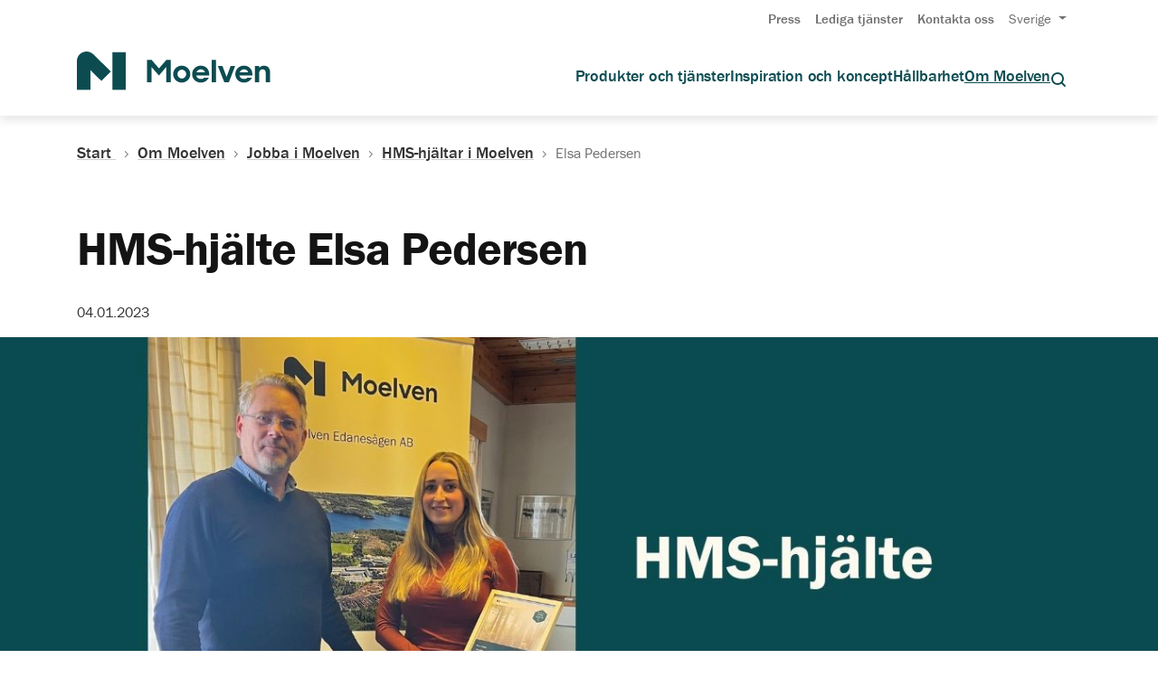

--- FILE ---
content_type: text/html; charset=utf-8
request_url: https://www.moelven.com/se/om-moelven/jobb/hms-hjaltar-moelven/elsa-pedersen/
body_size: 8982
content:




<!DOCTYPE html>
<html lang="sv">
<head>
    <link rel="stylesheet" href="https://use.typekit.net/abn4drs.css">
    <script id="CookieConsent"
            src="https://policy.app.cookieinformation.com/uc.js"
            data-culture="SV" 
            data-gcm-version="2.0">
    </script>
    
            <script>
            window.dataLayer = window.dataLayer || [];
            window.dataLayer.push({
                'firmTags': 'undefined'
            });
            </script>
<!-- Google Tag Manager -->
<script>(function(w,d,s,l,i){w[l]=w[l]||[];w[l].push({'gtm.start':new Date().getTime(),event:'gtm.js'});var f=d.getElementsByTagName(s)[0],j=d.createElement(s);j.async=true;j.src="https://stm.moelven.com/erafyepmo.js?"+i;f.parentNode.insertBefore(j,f);})(window,document,'script','dataLayer','1e=BglNIi0rTCY%2FLyNdOlBHBFJfXlRfAg9PAgIVCQ8DD1wMAh0%3D');</script>
<!-- End Google Tag Manager -->
    <meta name="viewport" content="width=device-width, initial-scale=1">
    <title>HMS-hj&#xE4;lte Elsa Pedersen </title>
<meta property="og:site_name" content="Moelven"/>
<meta property="og:locale" content="sv"/>
<meta property="og:title" content="HMS-hj&#228;lte Elsa Pedersen "/>
<meta property="og:type" content="website"/>
<meta property="og:url" content="https://www.moelven.com/se/om-moelven/jobb/hms-hjaltar-moelven/elsa-pedersen/"/>
<meta property="og:description" content="HMS-hj&#228;lte och logistiktrainee Elsa Pedersen har sett till att g&#229;ngv&#228;gen vid Moelven Edanes&#229;gen AB &#228;ndrats till en v&#228;g med mindre trafik s&#229; att alla medarbetare kan ta sig hel hem."/>
<meta property="og:image" content="https://www.moelven.com/globalassets/konsern/jobb-hos-oss/hms-helt/desember-2022/2.jpg"/>
<meta property="og:image_secure_url" content="https://www.moelven.com/globalassets/konsern/jobb-hos-oss/hms-helt/desember-2022/2.jpg"/>
<meta property="og:image:height" content="505"/>
<meta property="og:image:width" content="1350"/>
    <meta name="og:image:alt" content="HMS-hj&#xE4;lte Elsa Peder"/> <meta name="twitter:title" content="HMS-hj&#228;lte Elsa Pedersen "/>
<meta name="twitter:image" content="https://www.moelven.com/globalassets/konsern/jobb-hos-oss/hms-helt/desember-2022/2.jpg"/>
<meta name="twitter:description" content="HMS-hj&#228;lte och logistiktrainee Elsa Pedersen har sett till att g&#229;ngv&#228;gen vid Moelven Edanes&#229;gen AB &#228;ndrats till en v&#228;g med mindre trafik s&#229; att alla medarbetare kan ta sig hel hem."/>
<meta name="twitter:card" content="summary"/>
        <link rel="stylesheet" href="/bundles/css/site.min.css?v=110366f11f3f5167" />
    <script>
!function(T,l,y){var S=T.location,k="script",D="instrumentationKey",C="ingestionendpoint",I="disableExceptionTracking",E="ai.device.",b="toLowerCase",w="crossOrigin",N="POST",e="appInsightsSDK",t=y.name||"appInsights";(y.name||T[e])&&(T[e]=t);var n=T[t]||function(d){var g=!1,f=!1,m={initialize:!0,queue:[],sv:"5",version:2,config:d};function v(e,t){var n={},a="Browser";return n[E+"id"]=a[b](),n[E+"type"]=a,n["ai.operation.name"]=S&&S.pathname||"_unknown_",n["ai.internal.sdkVersion"]="javascript:snippet_"+(m.sv||m.version),{time:function(){var e=new Date;function t(e){var t=""+e;return 1===t.length&&(t="0"+t),t}return e.getUTCFullYear()+"-"+t(1+e.getUTCMonth())+"-"+t(e.getUTCDate())+"T"+t(e.getUTCHours())+":"+t(e.getUTCMinutes())+":"+t(e.getUTCSeconds())+"."+((e.getUTCMilliseconds()/1e3).toFixed(3)+"").slice(2,5)+"Z"}(),iKey:e,name:"Microsoft.ApplicationInsights."+e.replace(/-/g,"")+"."+t,sampleRate:100,tags:n,data:{baseData:{ver:2}}}}var h=d.url||y.src;if(h){function a(e){var t,n,a,i,r,o,s,c,u,p,l;g=!0,m.queue=[],f||(f=!0,t=h,s=function(){var e={},t=d.connectionString;if(t)for(var n=t.split(";"),a=0;a<n.length;a++){var i=n[a].split("=");2===i.length&&(e[i[0][b]()]=i[1])}if(!e[C]){var r=e.endpointsuffix,o=r?e.location:null;e[C]="https://"+(o?o+".":"")+"dc."+(r||"services.visualstudio.com")}return e}(),c=s[D]||d[D]||"",u=s[C],p=u?u+"/v2/track":d.endpointUrl,(l=[]).push((n="SDK LOAD Failure: Failed to load Application Insights SDK script (See stack for details)",a=t,i=p,(o=(r=v(c,"Exception")).data).baseType="ExceptionData",o.baseData.exceptions=[{typeName:"SDKLoadFailed",message:n.replace(/\./g,"-"),hasFullStack:!1,stack:n+"\nSnippet failed to load ["+a+"] -- Telemetry is disabled\nHelp Link: https://go.microsoft.com/fwlink/?linkid=2128109\nHost: "+(S&&S.pathname||"_unknown_")+"\nEndpoint: "+i,parsedStack:[]}],r)),l.push(function(e,t,n,a){var i=v(c,"Message"),r=i.data;r.baseType="MessageData";var o=r.baseData;return o.message='AI (Internal): 99 message:"'+("SDK LOAD Failure: Failed to load Application Insights SDK script (See stack for details) ("+n+")").replace(/\"/g,"")+'"',o.properties={endpoint:a},i}(0,0,t,p)),function(e,t){if(JSON){var n=T.fetch;if(n&&!y.useXhr)n(t,{method:N,body:JSON.stringify(e),mode:"cors"});else if(XMLHttpRequest){var a=new XMLHttpRequest;a.open(N,t),a.setRequestHeader("Content-type","application/json"),a.send(JSON.stringify(e))}}}(l,p))}function i(e,t){f||setTimeout(function(){!t&&m.core||a()},500)}var e=function(){var n=l.createElement(k);n.src=h;var e=y[w];return!e&&""!==e||"undefined"==n[w]||(n[w]=e),n.onload=i,n.onerror=a,n.onreadystatechange=function(e,t){"loaded"!==n.readyState&&"complete"!==n.readyState||i(0,t)},n}();y.ld<0?l.getElementsByTagName("head")[0].appendChild(e):setTimeout(function(){l.getElementsByTagName(k)[0].parentNode.appendChild(e)},y.ld||0)}try{m.cookie=l.cookie}catch(p){}function t(e){for(;e.length;)!function(t){m[t]=function(){var e=arguments;g||m.queue.push(function(){m[t].apply(m,e)})}}(e.pop())}var n="track",r="TrackPage",o="TrackEvent";t([n+"Event",n+"PageView",n+"Exception",n+"Trace",n+"DependencyData",n+"Metric",n+"PageViewPerformance","start"+r,"stop"+r,"start"+o,"stop"+o,"addTelemetryInitializer","setAuthenticatedUserContext","clearAuthenticatedUserContext","flush"]),m.SeverityLevel={Verbose:0,Information:1,Warning:2,Error:3,Critical:4};var s=(d.extensionConfig||{}).ApplicationInsightsAnalytics||{};if(!0!==d[I]&&!0!==s[I]){var c="onerror";t(["_"+c]);var u=T[c];T[c]=function(e,t,n,a,i){var r=u&&u(e,t,n,a,i);return!0!==r&&m["_"+c]({message:e,url:t,lineNumber:n,columnNumber:a,error:i}),r},d.autoExceptionInstrumented=!0}return m}(y.cfg);function a(){y.onInit&&y.onInit(n)}(T[t]=n).queue&&0===n.queue.length?(n.queue.push(a),n.trackPageView({})):a()}(window,document,{src: "https://js.monitor.azure.com/scripts/b/ai.2.gbl.min.js", crossOrigin: "anonymous", cfg: { instrumentationKey:'1eef8a71-0c3c-4d70-a2d3-77520f2cba94', disableCookiesUsage: false }});
</script>

<meta name="description" content="HMS-hj&#228;lte och logistiktrainee Elsa Pedersen har sett till att g&#229;ngv&#228;gen vid Moelven Edanes&#229;gen AB &#228;ndrats till en v&#228;g med mindre trafik s&#229; att alla medarbetare kan ta sig hel hem."/>
    <link rel="apple-touch-icon" sizes="180x180" href="/Resources/dist/static/favicon/apple-touch-icon.png">
    <link rel="icon" type="image/png" sizes="32x32" href="/Resources/dist/static/favicon/favicon-32x32.png">
    <link rel="icon" type="image/png" sizes="16x16" href="/Resources/dist/static/favicon/favicon-16x16.png">
    <link rel="mask-icon" href="/Resources/dist/static/favicon/safari-pinned-tab.svg" color="#0c4c51">
    <link rel="shortcut icon" href="/Resources/dist/static/favicon/favicon.ico">
    <meta name="msapplication-TileColor" content="#0c4c51">
    <meta name="msapplication-config" content="/Resources/dist/static/favicon/browserconfig.xml">
    <meta name="theme-color" content="#ffffff">
    <meta name="google-site-verification" content="dJxt9VGp_RDJ5LEfMkxY4cTTEd3VuNULShGFcqBs7hE" />
    
                <link href="https://www.moelven.com/se/om-moelven/jobb/hms-hjaltar-moelven/elsa-pedersen/" rel="canonical"/>
</head>
<body class="ArticlePage">
<div class="content-jump">
    <button class="button--secondary content-jump__button" id="js-jump-to-content">
        Hoppa till huvudinnehåll
    </button>
</div><!-- Google Tag Manager (noscript) -->
<noscript><iframe src="https://stm.moelven.com/ns.html?id=GTM-TPBS8C6" height="0" width="0" style="display:none;visibility:hidden"></iframe></noscript>
<!-- End Google Tag Manager (noscript) -->    
    
    <header class="header js-header" id=search>


<div class="d-none d-lg-block box-shadow">
    <div class="container">
        <nav class="navbar navbar-expand-lg secondary-nav justify-content-end" aria-label="secondary navigation">
            <ul class="navbar-nav">
                        <li class="secondary-nav__item">
                            <a href="/se/aktuelt-och-nyheter/press/" 
                               >
                            Press
                            </a>
                        </li>
                        <li class="secondary-nav__item">
                            <a href="/se/om-moelven/jobb/tjanster/" 
                               >
                            Lediga tj&#xE4;nster
                            </a>
                        </li>
                        <li class="secondary-nav__item">
                            <a href="/se/om-moelven/kontakta-oss/" 
                               data-contact-source=contact_header>
                            Kontakta oss
                            </a>
                        </li>
                    <li class="secondary-nav__item">
                        <nav class="dropdown">
                            <button class="button--link dropdown__title js-language-switcher" aria-haspopup="true">
                                Sverige
                            </button>
                            <ul class="dropdown__content" aria-hidden="true">
                                    <li class="dropdown__item ">
                                        <a href="/">
                                            Global
                                        </a>
                                    </li>
                                    <li class="dropdown__item ">
                                        <a href="/uk/">
                                            Great Britain
                                        </a>
                                    </li>
                                    <li class="dropdown__item ">
                                        <a href="/de/">
                                            Deutschland
                                        </a>
                                    </li>
                                    <li class="dropdown__item dropdown__item--active">
                                        <a href="/se/om-moelven/jobb/hms-hjaltar-moelven/elsa-pedersen/">
                                            Sverige
                                        </a>
                                    </li>
                                    <li class="dropdown__item ">
                                        <a href="/no/">
                                            Norge
                                        </a>
                                    </li>
                                    <li class="dropdown__item ">
                                        <a href="/dk/">
                                            Danmark
                                        </a>
                                    </li>
                            </ul>
                        </nav>
                    </li>
            </ul>
        </nav>
    </div>
    <div class="container">
        <nav class="navbar navbar-expand-lg primary-nav" id="primary-nav" aria-label="primary navigation">
            <div class="logo">
                <a href="/se/">
                    <img src="/Resources/dist/static/svg/moelven-logo.svg" alt="logo" />
                </a>
            </div>
                <ul class="navbar-nav primary-nav__level-one">
                        <li class="primary-nav__item">
                                <button class="button--link primary-nav__link js-expandable
                                   
                                   ">
                                    Produkter och tj&#xE4;nster
                                </button>
                                <ul class="primary-nav__submenu">
                                        <li>
                                            <a href="/se/se/limtra-massivtra-och-lvl/">Limtr&#xE4;, KL-tr&#xE4; och LVL</a>
                                        </li>
                                        <li>
                                            <a href="/se/se/byggbodar/">Byggbodar - Kilsboden</a>
                                        </li>
                                        <li>
                                            <a href="/se/se/sagade-travaror/">S&#xE5;gade tr&#xE4;varor</a>
                                        </li>
                                        <li>
                                            <a href="/se/se/industrimaterial/">Industrimaterial</a>
                                        </li>
                                        <li>
                                            <a href="/se/se/tra-inomhus/">Tr&#xE4; inomhus</a>
                                        </li>
                                        <li>
                                            <a href="/se/se/tra-utomhus/">Tr&#xE4; utomhus</a>
                                        </li>
                                        <li>
                                            <a href="/se/se/konstruktionsvirke/">Konstruktionsvirke</a>
                                        </li>
                                        <li>
                                            <a href="/se/se/plywood-och-skivor/">Plywood och skivor</a>
                                        </li>
                                        <li>
                                            <a href="/se/produkter-och-tjanster/hoj-vardet-pa-din-skog/">Vi hj&#xE4;lper dig med din skog</a>
                                        </li>
                                        <li>
                                            <a href="/se/produkter-och-tjanster/modulbyggnad/">Modulbyggnad</a>
                                        </li>
                                </ul>
                        </li>
                        <li class="primary-nav__item">
                                <a href="/se/inspiration-och-koncept/" class="primary-nav__link
                                   
                                   ">
                                    Inspiration och koncept
                                </a>
                        </li>
                        <li class="primary-nav__item">
                                <a href="/se/miljo-och-hallbarhet/" class="primary-nav__link
                                   
                                   ">
                                    H&#xE5;llbarhet
                                </a>
                        </li>
                        <li class="primary-nav__item">
                                <button class="button--link primary-nav__link js-expandable
                                   primary-nav__link--active js-active-subitem
                                   ">
                                    Om Moelven
                                </button>
                                <ul class="primary-nav__submenu">
                                        <li>
                                            <a href="/se/om-moelven/">Om Moelven</a>
                                        </li>
                                        <li>
                                            <a href="/se/om-moelven/jobb/">Jobba i Moelven</a>
                                        </li>
                                        <li>
                                            <a href="/se/om-moelven/finansiell-information/">Finansiell information</a>
                                        </li>
                                        <li>
                                            <a href="/se/om-moelven/organisationen-moelven/">Organisationen Moelven</a>
                                        </li>
                                        <li>
                                            <a href="/se/om-moelven/sponsring-och-stod/">Sponsring och st&#xF6;d</a>
                                        </li>
                                        <li>
                                            <a href="/about-moelven/certificates-documentation-and-declarations/">Certifiering, dokumentation och Policies</a>
                                        </li>
                                </ul>
                        </li>

                        <li class="navigation-search">
                            <button aria-label="Öppna sökdialogrutan" class="button--link" v-on:click.prevent="modalIsOpen = true">
                                <span class="icon"><svg width="24px" height="24px" viewBox="0 0 24 24" xmlns="http://www.w3.org/2000/svg"><path d="M18.0316458,16.2638788 L22.2172168,20.4494499 C22.7053722,20.9376052 22.7053722,21.7290614 22.2172168,22.2172168 C21.7290614,22.7053722 20.9376052,22.7053722 20.4494499,22.2172168 L16.2638788,18.0316458 C14.7098988,19.2144531 12.7702881,19.9166667 10.6666667,19.9166667 C5.55803273,19.9166667 1.41666667,15.7753006 1.41666667,10.6666667 C1.41666667,5.55803273 5.55803273,1.41666667 10.6666667,1.41666667 C15.7753006,1.41666667 19.9166667,5.55803273 19.9166667,10.6666667 C19.9166667,12.7702881 19.2144531,14.7098988 18.0316458,16.2638788 Z M15.4754932,15.403512 C16.6759149,14.1849634 17.4166667,12.5123209 17.4166667,10.6666667 C17.4166667,6.93874461 14.3945887,3.91666667 10.6666667,3.91666667 C6.93874461,3.91666667 3.91666667,6.93874461 3.91666667,10.6666667 C3.91666667,14.3945887 6.93874461,17.4166667 10.6666667,17.4166667 C12.5123209,17.4166667 14.1849634,16.6759149 15.403512,15.4754932 C15.4149714,15.4630777 15.4267284,15.450838 15.4387832,15.4387832 C15.450838,15.4267284 15.4630777,15.4149714 15.4754932,15.403512 Z"/></svg></span>
                            </button>
                        </li>
                </ul>
        </nav>
    </div>

        <form action="/se/sok/">
            <label for="start-query-string-desktop" class="sr-only">Sök</label>
            <v-autocomplete :auto-select-one-item="autoSelectOneItem"
                            :keep-open="keepOpen"
                            :min-len="minLength"
                            :wait="wait"
                            :items="items"
                            :component-item="template"
                            @focus="focus" @blur="blur" @change="change"
                            @update-items="updateItems" :input-attrs="Object.assign({}, inputAttrs, {id: 'start-query-string-desktop' })"
                            :get-label="getLabel"
                            v-show="modalIsOpen"></v-autocomplete>

            <div v-if="modalIsOpen" class="all-results">
                <button aria-label="Sök" type="submit" class="button--link modal__button">
                    Se alla resultat
                </button>
            </div>

            <modal :open="modalIsOpen"
                   @modal-closed="modalIsOpen = false">
            </modal>
        </form>

</div><div class="d-lg-none">
    <div class="container-fluid">
        <div class="row box-shadow">
            <div class="col">
                <a href="/se/">
                    <img src="/Resources/dist/static/svg/moelven-logo.svg" class="logo-mobile" alt="logo" />
                </a>
            </div>
            <div class="col">
                <div class="navigation-buttons">
                        <div class="search-menu">
                            <button aria-label="Öppna sökdialogrutan" class="button--link" v-on:click.prevent="modalIsOpen = true">
                                <span class="icon"><svg width="24px" height="24px" viewBox="0 0 24 24" xmlns="http://www.w3.org/2000/svg"><path d="M18.0316458,16.2638788 L22.2172168,20.4494499 C22.7053722,20.9376052 22.7053722,21.7290614 22.2172168,22.2172168 C21.7290614,22.7053722 20.9376052,22.7053722 20.4494499,22.2172168 L16.2638788,18.0316458 C14.7098988,19.2144531 12.7702881,19.9166667 10.6666667,19.9166667 C5.55803273,19.9166667 1.41666667,15.7753006 1.41666667,10.6666667 C1.41666667,5.55803273 5.55803273,1.41666667 10.6666667,1.41666667 C15.7753006,1.41666667 19.9166667,5.55803273 19.9166667,10.6666667 C19.9166667,12.7702881 19.2144531,14.7098988 18.0316458,16.2638788 Z M15.4754932,15.403512 C16.6759149,14.1849634 17.4166667,12.5123209 17.4166667,10.6666667 C17.4166667,6.93874461 14.3945887,3.91666667 10.6666667,3.91666667 C6.93874461,3.91666667 3.91666667,6.93874461 3.91666667,10.6666667 C3.91666667,14.3945887 6.93874461,17.4166667 10.6666667,17.4166667 C12.5123209,17.4166667 14.1849634,16.6759149 15.403512,15.4754932 C15.4149714,15.4630777 15.4267284,15.450838 15.4387832,15.4387832 C15.450838,15.4267284 15.4630777,15.4149714 15.4754932,15.403512 Z"/></svg></span>
                            </button>
                        </div>
                    <button class="hamburger hamburger-menu hamburger--squeeze" type="button">
                      <span class="hamburger-box">
                        <span class="hamburger-inner"></span>
                      </span>
                    </button>
                </div>
            </div>
        </div>
    </div>

    <div class="navigation-mobile" id="navigation-mobile">
        <nav class="primary-nav">
                <ul class="navbar-nav primary-nav__level-one">
                        <li class="primary-nav__item">
                                <button class="button--link primary-nav__link js-expandable-mobile ">
                                    Produkter och tj&#xE4;nster
                                </button>
                                <ul class="primary-nav__submenu">
                                    <li class="previous-level">
                                        <button class="button--link text-left">
                                            <span class="icon"><svg width="15px" height="15px" viewBox="0 0 15 12" xmlns="http://www.w3.org/2000/svg"><path d="M11.3214887,5.5 L7.48815536,1.66666667 L8.66666667,0.488155365 L14.5118446,6.33333333 L8.66666667,12.1785113 L7.48815536,11 L11.3214887,7.16666667 L0,7.16666667 L0,5.5 L11.3214887,5.5 Z"/></svg></span>
                                            Tilbaka
                                        </button>
                                    </li>
                                        <li>
                                            <a href="/se/se/limtra-massivtra-och-lvl/">Limtr&#xE4;, KL-tr&#xE4; och LVL</a>
                                        </li>
                                        <li>
                                            <a href="/se/se/byggbodar/">Byggbodar - Kilsboden</a>
                                        </li>
                                        <li>
                                            <a href="/se/se/sagade-travaror/">S&#xE5;gade tr&#xE4;varor</a>
                                        </li>
                                        <li>
                                            <a href="/se/se/industrimaterial/">Industrimaterial</a>
                                        </li>
                                        <li>
                                            <a href="/se/se/tra-inomhus/">Tr&#xE4; inomhus</a>
                                        </li>
                                        <li>
                                            <a href="/se/se/tra-utomhus/">Tr&#xE4; utomhus</a>
                                        </li>
                                        <li>
                                            <a href="/se/se/konstruktionsvirke/">Konstruktionsvirke</a>
                                        </li>
                                        <li>
                                            <a href="/se/se/plywood-och-skivor/">Plywood och skivor</a>
                                        </li>
                                        <li>
                                            <a href="/se/produkter-och-tjanster/hoj-vardet-pa-din-skog/">Vi hj&#xE4;lper dig med din skog</a>
                                        </li>
                                        <li>
                                            <a href="/se/produkter-och-tjanster/modulbyggnad/">Modulbyggnad</a>
                                        </li>
                                </ul>
                        </li>
                        <li class="primary-nav__item">
                                <a href="/se/inspiration-och-koncept/" class="primary-nav__link ">
                                    Inspiration och koncept
                                </a>
                        </li>
                        <li class="primary-nav__item">
                                <a href="/se/miljo-och-hallbarhet/" class="primary-nav__link ">
                                    H&#xE5;llbarhet
                                </a>
                        </li>
                        <li class="primary-nav__item">
                                <button class="button--link primary-nav__link js-expandable-mobile primary-nav__link--active">
                                    Om Moelven
                                </button>
                                <ul class="primary-nav__submenu">
                                    <li class="previous-level">
                                        <button class="button--link text-left">
                                            <span class="icon"><svg width="15px" height="15px" viewBox="0 0 15 12" xmlns="http://www.w3.org/2000/svg"><path d="M11.3214887,5.5 L7.48815536,1.66666667 L8.66666667,0.488155365 L14.5118446,6.33333333 L8.66666667,12.1785113 L7.48815536,11 L11.3214887,7.16666667 L0,7.16666667 L0,5.5 L11.3214887,5.5 Z"/></svg></span>
                                            Tilbaka
                                        </button>
                                    </li>
                                        <li>
                                            <a href="/se/om-moelven/">Om Moelven</a>
                                        </li>
                                        <li>
                                            <a href="/se/om-moelven/jobb/">Jobba i Moelven</a>
                                        </li>
                                        <li>
                                            <a href="/se/om-moelven/finansiell-information/">Finansiell information</a>
                                        </li>
                                        <li>
                                            <a href="/se/om-moelven/organisationen-moelven/">Organisationen Moelven</a>
                                        </li>
                                        <li>
                                            <a href="/se/om-moelven/sponsring-och-stod/">Sponsring och st&#xF6;d</a>
                                        </li>
                                        <li>
                                            <a href="/about-moelven/certificates-documentation-and-declarations/">Certifiering, dokumentation och Policies</a>
                                        </li>
                                </ul>
                        </li>
                </ul>
        </nav>

        <nav class="secondary-nav" id="secondary-nav">
            <ul>
                        <li class="secondary-nav__item">
                            <a href="/se/aktuelt-och-nyheter/press/">Press</a>
                        </li>
                        <li class="secondary-nav__item">
                            <a href="/se/om-moelven/jobb/tjanster/">Lediga tj&#xE4;nster</a>
                        </li>
                        <li class="secondary-nav__item">
                            <a href="/se/om-moelven/kontakta-oss/">Kontakta oss</a>
                        </li>
                    <li class="secondary-nav__item">
                        <nav class="dropdown">
                            <button class="button--link dropdown__title js-language-switcher" aria-haspopup="true">
                                Sverige
                            </button>
                            <ul class="dropdown__content" aria-hidden="true">
                                    <li class="dropdown__item ">
                                        <a href="/">
                                            Global
                                        </a>
                                    </li>
                                    <li class="dropdown__item ">
                                        <a href="/uk/">
                                            Great Britain
                                        </a>
                                    </li>
                                    <li class="dropdown__item ">
                                        <a href="/de/">
                                            Deutschland
                                        </a>
                                    </li>
                                    <li class="dropdown__item dropdown__item--active">
                                        <a href="/se/om-moelven/jobb/hms-hjaltar-moelven/elsa-pedersen/">
                                            Sverige
                                        </a>
                                    </li>
                                    <li class="dropdown__item ">
                                        <a href="/no/">
                                            Norge
                                        </a>
                                    </li>
                                    <li class="dropdown__item ">
                                        <a href="/dk/">
                                            Danmark
                                        </a>
                                    </li>
                            </ul>
                        </nav>
                    </li>
            </ul>
        </nav>
    </div>

        <form action="/se/sok/">
            <label for="start-query-string-mobile" class="sr-only">Sök</label>
            <v-autocomplete :auto-select-one-item="autoSelectOneItem"
                            :keep-open="keepOpen"
                            :min-len="minLength"
                            :wait="wait"
                            :items="items"
                            :component-item="template"
                            @focus="focus" @blur="blur" @change="change"
                            @update-items="updateItems" :input-attrs="Object.assign({}, inputAttrs, {id: 'start-query-string-mobile' })"
                            :get-label="getLabel"
                            v-show="modalIsOpen"></v-autocomplete>

            <div v-if="modalIsOpen" class="all-results">
                <button aria-label="Sök" type="submit" class="button--link modal__button">
                    Se alla resultat
                </button>
            </div>

            <modal :open="modalIsOpen"
                   @modal-closed="modalIsOpen = false">
            </modal>
        </form>

</div>    </header>



<div class="container">
    <nav class="breadcrumbs" aria-label="breadcrumbs">
        <ol class="breadcrumbs__list">
            <li class="breadcrumbs__element">
                <a class="breadcrumbs__link" href="/se/">
                    Start <span class="icon"><svg width="5" height="9" viewBox="0 0 5 9" fill="none" xmlns="http://www.w3.org/2000/svg"><path fill-rule="evenodd" clip-rule="evenodd" d="M3.3033 4.07291L0 0.769607L0.707107 0.0625L4.71751 4.07291L0.707107 8.08331L0 7.37621L3.3033 4.07291Z" fill="#707070"/></svg></span>
                </a>
            </li>
                <li class="breadcrumbs__element">
                    <a class="breadcrumbs__link" href="/se/om-moelven/" aria-current="page">
                        Om Moelven
                    </a>
                    <span class="icon"><svg width="5" height="9" viewBox="0 0 5 9" fill="none" xmlns="http://www.w3.org/2000/svg"><path fill-rule="evenodd" clip-rule="evenodd" d="M3.3033 4.07291L0 0.769607L0.707107 0.0625L4.71751 4.07291L0.707107 8.08331L0 7.37621L3.3033 4.07291Z" fill="#707070"/></svg></span>
                </li>
                <li class="breadcrumbs__element">
                    <a class="breadcrumbs__link" href="/se/om-moelven/jobb/" aria-current="page">
                        Jobba i Moelven
                    </a>
                    <span class="icon"><svg width="5" height="9" viewBox="0 0 5 9" fill="none" xmlns="http://www.w3.org/2000/svg"><path fill-rule="evenodd" clip-rule="evenodd" d="M3.3033 4.07291L0 0.769607L0.707107 0.0625L4.71751 4.07291L0.707107 8.08331L0 7.37621L3.3033 4.07291Z" fill="#707070"/></svg></span>
                </li>
                <li class="breadcrumbs__element">
                    <a class="breadcrumbs__link" href="/se/om-moelven/jobb/hms-hjaltar-moelven/" aria-current="page">
                        HMS-hj&#xE4;ltar i Moelven
                    </a>
                    <span class="icon"><svg width="5" height="9" viewBox="0 0 5 9" fill="none" xmlns="http://www.w3.org/2000/svg"><path fill-rule="evenodd" clip-rule="evenodd" d="M3.3033 4.07291L0 0.769607L0.707107 0.0625L4.71751 4.07291L0.707107 8.08331L0 7.37621L3.3033 4.07291Z" fill="#707070"/></svg></span>
                </li>
            <li class="breadcrumbs__element">
                Elsa Pedersen
            </li>
        </ol>
    </nav>
</div>     


<div class="container pt-2" id="js-main-content">
    <h2 class="subheading"></h2>
    <h1 class="display-lg pt-0 pb-0">HMS-hj&#xE4;lte Elsa Pedersen </h1>
    <p class="name-text"></p>
        <time class="muted-text" datetime="2023-01-04T11:34">04.01.2023</time>
</div>

    <div class="container--wide">
        <div  
             class="image-container article-image-container ">
                <picture>
                    <source srcset="/globalassets/konsern/jobb-hos-oss/hms-helt/desember-2022/2.jpg?w=1350" media="(min-width: 768px)" />
                    <img src="/globalassets/konsern/jobb-hos-oss/hms-helt/desember-2022/2.jpg?w=750" class="img-fluid" alt="HMS-hj&#xE4;lte Elsa Peder" />
                </picture>
        </div>

    </div>


<div class="container">

    <div class="main-content">
<p class="ingress">HMS-hj&#xE4;lte och logistiktrainee Elsa Pedersen har sett till att g&#xE5;ngv&#xE4;gen vid Moelven Edanes&#xE5;gen AB &#xE4;ndrats till en v&#xE4;g med mindre trafik s&#xE5; att alla medarbetare kan ta sig hel hem.</p><div>
<h2>Juryns motivering&nbsp;</h2>


<blockquote class="quote">
    <p class="quote__text">Elsa Pedersen har gjort ett enast&#xE5;ende jobb f&#xF6;r att s&#xE4;tta HMS f&#xF6;rst i arbetet med logistik i samband med projekten och ombyggnaden p&#xE5; Moelven Edanes&#xE5;gen AB. Hon arbetar bland annat med kamera&#xF6;vervakning, ber&#xE4;kningar och bed&#xF6;mningar. I detta arbete ser hon alltid HMS som en naturlig del och tar alltid med HMS i sina bed&#xF6;mningar. </p>
    <footer>
        <cite>
            <span class="name-text d-block"></span>
            <span class="muted-text"></span>
        </cite>
    </footer>
</blockquote> 
<h2>Nya k&ouml;rv&auml;gar f&ouml;r s&auml;krare arbete&nbsp;</h2>


<blockquote class="quote">
    <p class="quote__text">Det k&#xE4;nns verkligen kul att det arbete vi g&#xF6;r i projektgruppen uppskattas och att det arbete vi l&#xE4;gger ner p&#xE5; HMS syns. Resultaten fr&#xE5;n kamerabevakningen har ocks&#xE5; gjort skillnad genom att k&#xF6;r- och g&#xE5;ngv&#xE4;gar nu l&#xE4;ggs om, n&#xE5;got som minskar risker och g&#xF6;r det s&#xE4;krare b&#xE5;de f&#xF6;r f&#xF6;rare och fotg&#xE4;ngare. </p>
    <footer>
        <cite>
            <span class="name-text d-block">Elsa Pedersen</span>
            <span class="muted-text"></span>
        </cite>
    </footer>
</blockquote> 
<p>Logistiktraineen Elsa Pedersen har projektlett arbetet med trafiks&auml;kerhet i samband med den <a href="/se/aktuelt-och-nyheter/nyhetsarkiv/2022/moelven-okar-foradlingskapaciteten/">ombyggnad som just nu p&aring;g&aring;r vid Moelven Edanes&aring;gen AB.</a></p>
<p><strong>Elsas tips f&ouml;r att arbeta med trafiks&auml;kerhet i industriomr&aring;den &auml;r:</strong></p>
<ol>
<li>Kartl&auml;gg riskomr&aring;den inom transport genom att involvera en person fr&aring;n varje avdelning. Alla har olika utmaningar som b&ouml;r tas i beaktning f&ouml;r ett lyckat resultat.</li>
<li>Anv&auml;nd kamerabevakning f&ouml;r att kunna f&aring; all fakta p&aring; bordet. R&auml;kna b&aring;de arbetsfordon, lastbilar, privatbilar och fotg&auml;ngare. Det &auml;r lite av ett tidskr&auml;vande jobb, men det &auml;r v&auml;rt det.</li>
<li>Se det som en m&ouml;jlighet f&ouml;r att att f&aring; en &ouml;verblick &ouml;ver eventuella &ouml;vertr&auml;delser mot HMS-reglerna. Kamerabevakningen riktar sig inte till att bevaka m&auml;nniskorna p&aring; omr&aring;det, men kan &auml;nd&aring; ge en &ouml;verblick av vad vi kan t&auml;nkas beh&ouml;va jobba p&aring; fram&ouml;ver.</li>
</ol>
<p>Efter den f&ouml;rsta perioden med kamerabevakning beslutade man att Elsa skulle r&auml;kna in ytterligare tv&aring; omr&aring;den f&ouml;r att kartl&auml;gga trafikbelastningen och &ouml;vriga v&auml;gbanor.</p>
<p><strong>Projektet resulterade i att g&aring;ngv&auml;gen &auml;ndrades till en v&auml;g med mindre trafik. Kunskapsniv&aring;n om trafikstockningar har &ouml;kat, n&aring;got som gjort det enklare att uppn&aring; god HMS vid logistikplanering.&nbsp;</strong></p>




<div class="usp">
    <div class="usp__icon"  >
        <span class="icon"><svg class="star" width="46px" height="43px" viewBox="0 0 46 43" xmlns="http://www.w3.org/2000/svg"><path stroke-width="2" d="M20 .979 26.18 13.502 40 15.51 30 25.257 32.361 39.021 20 32.523 7.639 39.021 10 25.257 0 15.51 13.82 13.502z" transform="translate(3 2)" stroke="#262525" fill="none" fill-rule="evenodd" stroke-linecap="square"/></svg></span>
    </div>
    <p class="usp__text">HMS-hj&#xE4;lte &#xE4;r en m&#xE5;nadsvis utm&#xE4;rkelse f&#xF6;r att fr&#xE4;mja personerna som g&#xF6;r lite extra f&#xF6;r att alla medarbetare i Moelven ska komma hela hem fr&#xE5;n jobbet.</p>
</div>




<div class="related-links ">

        <div class="link-group  ">
                    <a href="/se/om-moelven/jobb/hms-i-moelven/" class="button button--primary link-group__link">
                        L&#xE4;s mer om Moelvens HMS-arbete
                        <span class="button--primary--arrow">
                            <span class="icon"><svg width="15px" height="15px" viewBox="0 0 15 12" xmlns="http://www.w3.org/2000/svg"><path d="M11.3214887,5.5 L7.48815536,1.66666667 L8.66666667,0.488155365 L14.5118446,6.33333333 L8.66666667,12.1785113 L7.48815536,11 L11.3214887,7.16666667 L0,7.16666667 L0,5.5 L11.3214887,5.5 Z"/></svg></span>
                        </span>
                    </a>
        </div>
    
</div></div>
            <div class="social-icons">
                <p>Dela artikeln:</p>
                <a class="social-icon" href="https://twitter.com/intent/tweet?text=https://www.moelven.com/se/om-moelven/jobb/hms-hjaltar-moelven/elsa-pedersen/" target="_blank">
                    <img src="/Resources/dist/static/svg/social-media/twitter.svg" alt="Share on Twitter" />
                </a>
                <a class="social-icon" href="https://www.linkedin.com/shareArticle?mini=true&url=https://www.moelven.com/se/om-moelven/jobb/hms-hjaltar-moelven/elsa-pedersen/&title=HMS-hj%C3%A4lte%20Elsa%20Pedersen%20&source=Moelven"
                   target="_blank">
                    <img src="/Resources/dist/static/svg/social-media/linkedin.svg" alt="Share on Linkedin" />
                </a>
                <a class="social-icon" href="https://www.facebook.com/sharer/sharer.php?u=https://www.moelven.com/se/om-moelven/jobb/hms-hjaltar-moelven/elsa-pedersen/" target="_blank">
                    <img src="/Resources/dist/static/svg/social-media/facebook.svg" alt="Share on Facebook" />
                </a>
                <a class="social-icon" href="mailto:?subject=HMS-hj%C3%A4lte%20Elsa%20Pedersen%20&body=https://www.moelven.com/se/om-moelven/jobb/hms-hjaltar-moelven/elsa-pedersen/">
                    <img src="/Resources/dist/static/svg/social-media/mail.svg" alt="Share by Email" />
                </a>
            </div>
    </div>
</div>

<div class="container--wide">
    




<div class="contact-block contact-block--bottom">
    <div class="container">
        <h2>Fr&#xE5;gor om HMS?</h2>

        
<div class="row justify-content-md-center"><div class="col-md-4 contact-block__contact contact-block--bottom__contact">


<div class="contact contact--person">
            <div class="contact__image">
                <img src="/globalassets/konsern/kontakt-oss/yngve-andreassen.jpg?w=95"
                     alt="Yngve Andreassen"
                     class="img-fluid" />
            </div>

        <span class="contact__name h6">Yngve Andreassen</span>
        <span class="contact__title">Koncerndirekt&#xF6;r HR/HSSE</span>
        <span class="contact__title">Moelven Industrier ASA</span>
        <a href="mailto:Yngve.Andreassen@moelven.com" 
           class="contact__email" 
           data-contact-type="contact_person"
           data-contact-source=contact_block_bottom>Yngve.Andreassen@moelven.com</a>
        <a href="tel:&#x2B;47 957 93 885" 
           class="contact__phone"
           data-contact-type="contact_person"
           data-contact-source=contact_block_bottom>&#x2B;47 957 93 885</a>
    </div></div></div>


    </div>
</div> 

</div>

    <footer>

<div class="footer">
    <div class="container footer__content">
        <div class="copyright">
            <span>Copyright &copy; 2026 Moelven</span>
        </div>
            <ul >
                     <li>
                         <a href="mailto:post@moelven.com">post@moelven.com</a>
                     </li>
                     <li>
                         <a href="/se/behandling-av-personuppgifter/">Integritetspolicy</a>
                     </li>
                     <li>
                         <a href="https://nordicwhistle.whistleportal.eu/WhistleBlower/Form/219-949-936596482e654807947b2784b9e15d3a" target="_blank">Whistleblowing</a>
                     </li>
            </ul>
    </div>
</div>     </footer>
    <script defer="defer" src="/Util/Find/epi-util/find.js"></script>
<script>
document.addEventListener('DOMContentLoaded',function(){if(typeof FindApi === 'function'){var api = new FindApi();api.setApplicationUrl('/');api.setServiceApiBaseUrl('/find_v2/');api.processEventFromCurrentUri();api.bindWindowEvents();api.bindAClickEvent();api.sendBufferedEvents();}})
</script>

    <script src="https://cdnjs.cloudflare.com/polyfill/v3/polyfill.min.js"></script>
    <script src="/bundles/js/bundles.min.js?v=899395e92eb8b358"></script>
</body>
</html>

--- FILE ---
content_type: text/css;charset=utf-8
request_url: https://use.typekit.net/abn4drs.css
body_size: 607
content:
/*
 * The Typekit service used to deliver this font or fonts for use on websites
 * is provided by Adobe and is subject to these Terms of Use
 * http://www.adobe.com/products/eulas/tou_typekit. For font license
 * information, see the list below.
 *
 * franklin-gothic-urw:
 *   - http://typekit.com/eulas/0000000000000000000118ad
 *   - http://typekit.com/eulas/000000000000000000011ce6
 *   - http://typekit.com/eulas/0000000000000000000118b1
 *   - http://typekit.com/eulas/0000000000000000000118ae
 *   - http://typekit.com/eulas/0000000000000000000118b0
 *   - http://typekit.com/eulas/0000000000000000000118b2
 *
 * © 2009-2026 Adobe Systems Incorporated. All Rights Reserved.
 */
/*{"last_published":"2021-07-02 11:02:52 UTC"}*/

@import url("https://p.typekit.net/p.css?s=1&k=abn4drs&ht=tk&f=12784.12785.12786.12788.12789.12790&a=31062592&app=typekit&e=css");

@font-face {
font-family:"franklin-gothic-urw";
src:url("https://use.typekit.net/af/9cb78a/0000000000000000000118ad/27/l?primer=0adc6b8a67b605335bb7411f6703dea081b20de6cab9af17636c6379a9eec2f7&fvd=n4&v=3") format("woff2"),url("https://use.typekit.net/af/9cb78a/0000000000000000000118ad/27/d?primer=0adc6b8a67b605335bb7411f6703dea081b20de6cab9af17636c6379a9eec2f7&fvd=n4&v=3") format("woff"),url("https://use.typekit.net/af/9cb78a/0000000000000000000118ad/27/a?primer=0adc6b8a67b605335bb7411f6703dea081b20de6cab9af17636c6379a9eec2f7&fvd=n4&v=3") format("opentype");
font-display:auto;font-style:normal;font-weight:400;font-stretch:normal;
}

@font-face {
font-family:"franklin-gothic-urw";
src:url("https://use.typekit.net/af/2e6f07/000000000000000000011ce6/27/l?primer=0adc6b8a67b605335bb7411f6703dea081b20de6cab9af17636c6379a9eec2f7&fvd=n5&v=3") format("woff2"),url("https://use.typekit.net/af/2e6f07/000000000000000000011ce6/27/d?primer=0adc6b8a67b605335bb7411f6703dea081b20de6cab9af17636c6379a9eec2f7&fvd=n5&v=3") format("woff"),url("https://use.typekit.net/af/2e6f07/000000000000000000011ce6/27/a?primer=0adc6b8a67b605335bb7411f6703dea081b20de6cab9af17636c6379a9eec2f7&fvd=n5&v=3") format("opentype");
font-display:auto;font-style:normal;font-weight:500;font-stretch:normal;
}

@font-face {
font-family:"franklin-gothic-urw";
src:url("https://use.typekit.net/af/b825af/0000000000000000000118b1/27/l?primer=0adc6b8a67b605335bb7411f6703dea081b20de6cab9af17636c6379a9eec2f7&fvd=n7&v=3") format("woff2"),url("https://use.typekit.net/af/b825af/0000000000000000000118b1/27/d?primer=0adc6b8a67b605335bb7411f6703dea081b20de6cab9af17636c6379a9eec2f7&fvd=n7&v=3") format("woff"),url("https://use.typekit.net/af/b825af/0000000000000000000118b1/27/a?primer=0adc6b8a67b605335bb7411f6703dea081b20de6cab9af17636c6379a9eec2f7&fvd=n7&v=3") format("opentype");
font-display:auto;font-style:normal;font-weight:700;font-stretch:normal;
}

@font-face {
font-family:"franklin-gothic-urw";
src:url("https://use.typekit.net/af/07d425/0000000000000000000118ae/27/l?primer=0adc6b8a67b605335bb7411f6703dea081b20de6cab9af17636c6379a9eec2f7&fvd=i4&v=3") format("woff2"),url("https://use.typekit.net/af/07d425/0000000000000000000118ae/27/d?primer=0adc6b8a67b605335bb7411f6703dea081b20de6cab9af17636c6379a9eec2f7&fvd=i4&v=3") format("woff"),url("https://use.typekit.net/af/07d425/0000000000000000000118ae/27/a?primer=0adc6b8a67b605335bb7411f6703dea081b20de6cab9af17636c6379a9eec2f7&fvd=i4&v=3") format("opentype");
font-display:auto;font-style:italic;font-weight:400;font-stretch:normal;
}

@font-face {
font-family:"franklin-gothic-urw";
src:url("https://use.typekit.net/af/a5188d/0000000000000000000118b0/27/l?primer=0adc6b8a67b605335bb7411f6703dea081b20de6cab9af17636c6379a9eec2f7&fvd=i5&v=3") format("woff2"),url("https://use.typekit.net/af/a5188d/0000000000000000000118b0/27/d?primer=0adc6b8a67b605335bb7411f6703dea081b20de6cab9af17636c6379a9eec2f7&fvd=i5&v=3") format("woff"),url("https://use.typekit.net/af/a5188d/0000000000000000000118b0/27/a?primer=0adc6b8a67b605335bb7411f6703dea081b20de6cab9af17636c6379a9eec2f7&fvd=i5&v=3") format("opentype");
font-display:auto;font-style:italic;font-weight:500;font-stretch:normal;
}

@font-face {
font-family:"franklin-gothic-urw";
src:url("https://use.typekit.net/af/9a7284/0000000000000000000118b2/27/l?primer=0adc6b8a67b605335bb7411f6703dea081b20de6cab9af17636c6379a9eec2f7&fvd=i7&v=3") format("woff2"),url("https://use.typekit.net/af/9a7284/0000000000000000000118b2/27/d?primer=0adc6b8a67b605335bb7411f6703dea081b20de6cab9af17636c6379a9eec2f7&fvd=i7&v=3") format("woff"),url("https://use.typekit.net/af/9a7284/0000000000000000000118b2/27/a?primer=0adc6b8a67b605335bb7411f6703dea081b20de6cab9af17636c6379a9eec2f7&fvd=i7&v=3") format("opentype");
font-display:auto;font-style:italic;font-weight:700;font-stretch:normal;
}

.tk-franklin-gothic-urw { font-family: "franklin-gothic-urw",sans-serif; }


--- FILE ---
content_type: image/svg+xml
request_url: https://www.moelven.com/Resources/dist/static/svg/social-media/twitter.svg
body_size: 192
content:
<svg width="26" height="22" viewBox="0 0 26 22" fill="none" xmlns="http://www.w3.org/2000/svg"><path d="M23.3537 6.45164V5.75699C24.3791 5.02925 25.2723 4.10304 26 3.04452C25.0407 3.47454 24.0153 3.73917 22.9237 3.87149C24.0153 3.20991 24.8753 2.18447 25.2723 0.960547C24.2468 1.58905 23.1221 2.01907 21.8982 2.25062C20.9059 1.22518 19.5165 0.59668 17.9949 0.59668C15.0509 0.59668 12.6692 2.94528 12.6692 5.85622C12.6692 6.25317 12.7023 6.65011 12.8015 7.04706C8.36896 6.81551 4.46565 4.73154 1.81934 1.55597C1.35623 2.34986 1.0916 3.24299 1.0916 4.20228C1.0916 6.02161 2.05089 7.64248 3.47328 8.56869C2.61323 8.53561 1.75318 8.30406 1.0916 7.90711V7.97327C1.0916 10.5203 2.91094 12.6374 5.29262 13.1336C4.8626 13.2659 4.36641 13.332 3.87023 13.332C3.53944 13.332 3.20865 13.299 2.87786 13.2328C3.57252 15.3168 5.52417 16.8384 7.87277 16.8715C6.05343 18.2939 3.77099 19.1209 1.257 19.1209C0.855769 19.1209 0.483338 19.0921 0.0859659 19.0613C0.0574455 19.0591 0.0287968 19.0569 0 19.0547C2.3486 20.5432 5.1603 21.4033 8.17048 21.4033C17.9949 21.4033 23.3537 13.3982 23.3537 6.45164Z" fill="#fff"/></svg>

--- FILE ---
content_type: image/svg+xml
request_url: https://www.moelven.com/Resources/dist/static/svg/social-media/facebook.svg
body_size: -149
content:
<svg width="12" height="26" viewBox="0 0 12 26" fill="none" xmlns="http://www.w3.org/2000/svg"><path d="M7.60331 13.0498H11.5372L12 7.73691H7.93388V5.74457C7.93388 4.7152 8.56198 4.41635 9.02479 4.41635H11.9008V0H7.83471C3.3719 0 2.31405 3.35377 2.31405 5.47893V7.73691H0V13.0498H2.64463V26H7.60331V13.0498Z" fill="#fff"/></svg>

--- FILE ---
content_type: image/svg+xml
request_url: https://www.moelven.com/Resources/dist/static/svg/social-media/linkedin.svg
body_size: -61
content:
<svg width="24" height="24" viewBox="0 0 24 24" fill="none" xmlns="http://www.w3.org/2000/svg"><path d="M.58801 23.5H5.86862V8.2449H.58801V23.5ZM.5 3.19898C.5 4.69515 1.70281 5.89796 3.19898 5.89796 4.66582 5.89796 5.86862 4.69515 5.89796 3.19898 5.89796 1.70281 4.69515.5 3.19898.5 1.70281.5.5 1.70281.5 3.19898ZM23.5 23.5V15.139C23.5 11.0026 22.6492 8.21556 17.8087 8.21556 15.4617 8.21556 13.9656 9.125 13.3202 10.2985H13.2028V8.2449H9.09566V23.5H13.4962V15.9898C13.4962 13.9656 13.9069 12.0293 16.4005 12.0293 18.8355 12.0293 19.0702 14.3176 19.0702 16.1071V23.5H23.5Z" fill="#fff"/></svg>

--- FILE ---
content_type: image/svg+xml
request_url: https://www.moelven.com/Resources/dist/static/svg/icons/quote.svg
body_size: -192
content:
<svg width="72" height="72" viewBox="0 0 72 72" fill="none" xmlns="http://www.w3.org/2000/svg"><path d="M49.8776 16.4503 67.0689 24.541 50.1222 60.5497 32.9309 52.459 49.8776 16.4503ZM21.8776 11.4503 39.0689 19.541 22.1222 55.5497 4.93091 47.459 21.8776 11.4503Z" fill="#0C4C51"/></svg>

--- FILE ---
content_type: image/svg+xml
request_url: https://www.moelven.com/Resources/dist/static/svg/social-media/mail.svg
body_size: -206
content:
<svg width="26" height="20" viewBox="0 0 26 20" fill="none" xmlns="http://www.w3.org/2000/svg"><path d="M13 14.3333L0.5 2.61452V19.0208H25.5V2.61452L13 14.3333Z" fill="#fff"/><path d="M12.9636 12.6616L25.4272 0.979248H0.5L12.9636 12.6616Z" fill="#fff"/></svg>